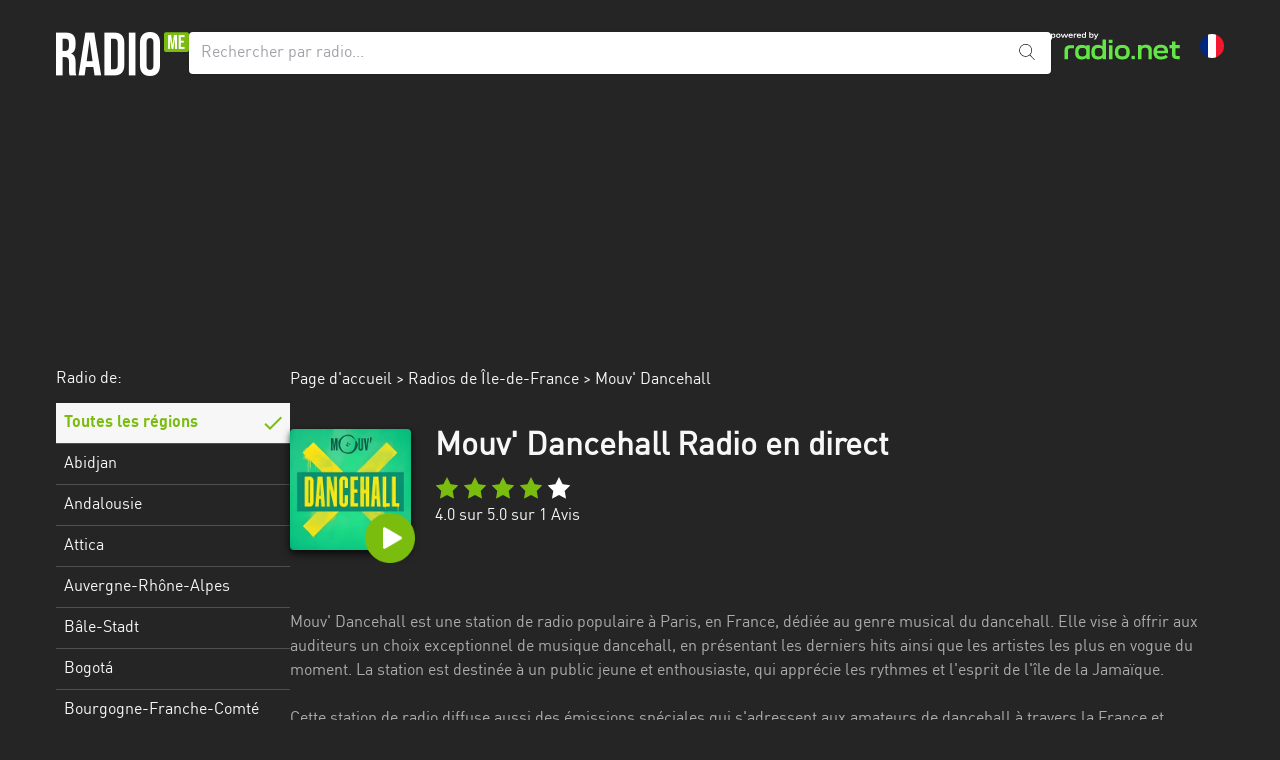

--- FILE ---
content_type: text/html; charset=UTF-8
request_url: https://radiome.fr/mouvdancehall
body_size: 11811
content:
<!DOCTYPE html>
<html lang="fr">
<head>
    <meta name="viewport" content="width=device-width, initial-scale=1, shrink-to-fit=no">
        <link rel="preload" href="https://station-images-prod.radio-assets.com/300/mouvdancehall.png?version=5a71ac80ae6978d2a2cbcd299ccc1131" as="image"/>
    <link rel="prefetch" href="https://d1cm9lh4qqhj4n.cloudfront.net/ab12693b-8952-4aed-878d-f3a998edc391/static/img/pause@2x.png">
<link rel="preload" href="https://d1cm9lh4qqhj4n.cloudfront.net/ab12693b-8952-4aed-878d-f3a998edc391/static/fonts/dinwebpro_1-webfont.woff2" as="font" crossorigin>

    <meta charset="UTF-8">
    <meta http-equiv="X-UA-Compatible" content="IE=edge">
    <link href="https://d1cm9lh4qqhj4n.cloudfront.net/ab12693b-8952-4aed-878d-f3a998edc391/static/css/app.css?id=897eda4a4538762645b8eee35f48bf35" rel="stylesheet" type="text/css">
    <script>
    window.startTime = Date.now();
    !function () {
        var e = function () {
            var e, t = "__tcfapiLocator", a = [], n = window;
            for (; n;) {
                try {
                    if (n.frames[t]) {
                        e = n;
                        break
                    }
                } catch (e) {
                }
                if (n === window.top) break;
                n = n.parent
            }
            e || (!function e() {
                var a = n.document, r = !!n.frames[t];
                if (!r) if (a.body) {
                    var i = a.createElement("iframe");
                    i.style.cssText = "display:none", i.name = t, a.body.appendChild(i)
                } else setTimeout(e, 5);
                return !r
            }(), n.__tcfapi = function () {
                for (var e, t = arguments.length, n = new Array(t), r = 0; r < t; r++) n[r] = arguments[r];
                if (!n.length) return a;
                if ("setGdprApplies" === n[0]) n.length > 3 && 2 === parseInt(n[1], 10) && "boolean" == typeof n[3] && (e = n[3], "function" == typeof n[2] && n[2]("set", !0)); else if ("ping" === n[0]) {
                    var i = {gdprApplies: e, cmpLoaded: !1, cmpStatus: "stub"};
                    "function" == typeof n[2] && n[2](i)
                } else a.push(n)
            }, n.addEventListener("message", (function (e) {
                var t = "string" == typeof e.data, a = {};
                try {
                    a = t ? JSON.parse(e.data) : e.data
                } catch (e) {
                }
                var n = a.__tcfapiCall;
                n && window.__tcfapi(n.command, n.version, (function (a, r) {
                    var i = {__tcfapiReturn: {returnValue: a, success: r, callId: n.callId}};
                    t && (i = JSON.stringify(i)), e.source.postMessage(i, "*")
                }), n.parameter)
            }), !1))
        };
        "undefined" != typeof module ? module.exports = e : e()
    }();
</script>
<script>
    var privacyManagerId = 898078;
    function initCMP() {
        RND.CMP.initialize({
            debug: true,
            privacyLink: '/c/privacy-policy',
            privacyManagerId: privacyManagerId,
            languageDetection: true,
            allowedLanguages: ['de', 'it', 'fr', 'uk', 'es', 'tr', 'en'],
            fallbackLanguage: 'en',
            sp: {
                config: {
                    baseEndpoint: 'https://cdn.privacy-mgmt.com'
                                    }
            }
        });
    }
</script>
<script
    src="https://d1cm9lh4qqhj4n.cloudfront.net/ab12693b-8952-4aed-878d-f3a998edc391/static/cmp/rnd.js"
    onLoad="initCMP()"
    async
></script>
    <!-- Google Tag Manager -->
<script
    type="cmp-managed"
    data-vendor-id="5ea2d4894e5aa15059fde8a0"
    data-vendor-name="Google Tag Manager">
    (function (w, d, s, l, i) {
        w[l] = w[l] || [];
        w[l].push({'gtm.start': new Date().getTime(), event: 'gtm.js'});
        var f = d.getElementsByTagName(s)[0], j = d.createElement(s), dl = l != 'dataLayer' ? '&l=' + l : '';
        j.async = true;
        j.src = 'https://www.googletagmanager.com/gtm.js?id=' + i + dl;
        f.parentNode.insertBefore(j, f);
    })(window, document, 'script', 'dataLayer', 'GTM-NKW86ZG');
</script>
<!-- End Google Tag Manager -->

    <title>Écouter la radio Mouv' Dancehall en direct | RadioMe</title>
<meta name="description" content="Écoutez Mouv&#039; Dancehall via RadioMe. Avec un simple clic, vous pouvez écouter les meilleures stations de radio en direct de France.">
<meta name="twitter:image" content="https://station-images-prod.radio-assets.com/300/mouvdancehall.png?version=5a71ac80ae6978d2a2cbcd299ccc1131">
<link rel="canonical" href="https://radiome.fr/mouvdancehall">
<meta name="robots" content="index,follow,max-snippet:-1,max-image-preview:large">
<meta property="og:title" content="Écouter la radio Mouv&#039; Dancehall en direct | RadioMe">
<meta property="og:description" content="Écoutez Mouv&#039; Dancehall via RadioMe. Avec un simple clic, vous pouvez écouter les meilleures stations de radio en direct de France.">
<meta property="og:url" content="https://radiome.fr/mouvdancehall">

<meta name="twitter:title" content="Écouter la radio Mouv&#039; Dancehall en direct | RadioMe">
<meta name="twitter:description" content="Écoutez Mouv&#039; Dancehall via RadioMe. Avec un simple clic, vous pouvez écouter les meilleures stations de radio en direct de France.">
<meta name="twitter:url" content="https://radiome.fr/mouvdancehall">
<meta name="twitter:card" content="summary">
<script type="application/ld+json">{"@context":"https://schema.org","@type":"WebPage","name":"Écouter la radio Mouv' Dancehall en direct | RadioMe","description":"Écoutez Mouv' Dancehall via RadioMe. Avec un simple clic, vous pouvez écouter les meilleures stations de radio en direct de France."}</script>
<link rel="icon" href="https://d1cm9lh4qqhj4n.cloudfront.net/ab12693b-8952-4aed-878d-f3a998edc391/static/img/favicon.ico" type="image/x-icon">
<link rel="apple-touch-icon" sizes="57x57" href="https://d1cm9lh4qqhj4n.cloudfront.net/ab12693b-8952-4aed-878d-f3a998edc391/static/img/favicon/apple-icon-57x57.png">
<link rel="apple-touch-icon" sizes="60x60" href="https://d1cm9lh4qqhj4n.cloudfront.net/ab12693b-8952-4aed-878d-f3a998edc391/static/img/favicon/apple-icon-60x60.png">
<link rel="apple-touch-icon" sizes="72x72" href="https://d1cm9lh4qqhj4n.cloudfront.net/ab12693b-8952-4aed-878d-f3a998edc391/static/img/favicon/apple-icon-72x72.png">
<link rel="apple-touch-icon" sizes="76x76" href="https://d1cm9lh4qqhj4n.cloudfront.net/ab12693b-8952-4aed-878d-f3a998edc391/static/img/favicon/apple-icon-76x76.png">
<link rel="apple-touch-icon" sizes="114x114" href="https://d1cm9lh4qqhj4n.cloudfront.net/ab12693b-8952-4aed-878d-f3a998edc391/static/img/favicon/apple-icon-114x114.png">
<link rel="apple-touch-icon" sizes="120x120" href="https://d1cm9lh4qqhj4n.cloudfront.net/ab12693b-8952-4aed-878d-f3a998edc391/static/img/favicon/apple-icon-120x120.png">
<link rel="apple-touch-icon" sizes="144x144" href="https://d1cm9lh4qqhj4n.cloudfront.net/ab12693b-8952-4aed-878d-f3a998edc391/static/img/favicon/apple-icon-144x144.png">
<link rel="apple-touch-icon" sizes="152x152" href="https://d1cm9lh4qqhj4n.cloudfront.net/ab12693b-8952-4aed-878d-f3a998edc391/static/img/favicon/apple-icon-152x152.png">
<link rel="apple-touch-icon" sizes="180x180" href="https://d1cm9lh4qqhj4n.cloudfront.net/ab12693b-8952-4aed-878d-f3a998edc391/static/img/favicon/apple-icon-180x180.png">
<link rel="icon" type="image/png" sizes="192x192" href="https://d1cm9lh4qqhj4n.cloudfront.net/ab12693b-8952-4aed-878d-f3a998edc391/static/img/favicon/android-icon-192x192.png">
<link rel="icon" type="image/png" sizes="32x32" href="https://d1cm9lh4qqhj4n.cloudfront.net/ab12693b-8952-4aed-878d-f3a998edc391/static/img/favicon/favicon-32x32.png">
<link rel="icon" type="image/png" sizes="48x48" href="https://d1cm9lh4qqhj4n.cloudfront.net/ab12693b-8952-4aed-878d-f3a998edc391/static/img/favicon/favicon-48x48.png">
<link rel="icon" type="image/png" sizes="96x96" href="https://d1cm9lh4qqhj4n.cloudfront.net/ab12693b-8952-4aed-878d-f3a998edc391/static/img/favicon/favicon-96x96.png">
<link rel="icon" type="image/png" sizes="16x16" href="https://d1cm9lh4qqhj4n.cloudfront.net/ab12693b-8952-4aed-878d-f3a998edc391/static/img/favicon/favicon-16x16.png">
<!--<link rel="manifest" href="https://d1cm9lh4qqhj4n.cloudfront.net/ab12693b-8952-4aed-878d-f3a998edc391/manifest.json">-->
<meta name="msapplication-TileColor" content="#ffffff">
<meta name="msapplication-TileImage" content="https://d1cm9lh4qqhj4n.cloudfront.net/ab12693b-8952-4aed-878d-f3a998edc391/static/img/favicon/ms-icon-144x144.png">
<meta name="theme-color" content="#ffffff">
    <script>
        function runIVW(n) {
            var t = document.createElement("script");
            t.onload = function () {
                iom.c(n, 1)
            }, t.src = "https://script.ioam.de/iam.js", document.head.appendChild(t)
        }
    </script>
</head>
<body class="subpixel-antialiased">
    <script
    type="cmp-managed"
    data-vendor-id="755"
    data-vendor-name="Google Ad Services"
    src="https://www.googletagservices.com/tag/js/gpt.js"></script>
<script>
    var googletag = googletag || {};
    googletag.cmd = googletag.cmd || [];

    googletag.cmd.push(function () {
                googletag.defineSlot('/65121655/RADIOME_D_station_off-right', [[300, 600], [120, 600], [160, 600]], 'skyscraper').addService(googletag.pubads());
                googletag.defineSlot('/65121655/RADIOME_D_station_top', [[728, 90], [800, 250], [970, 250]], 'topbanner').addService(googletag.pubads());
                googletag.defineSlot('/65121655/RADIOME_D_station_incontent-1', [[300,250]], 'd-incontent-1').addService(googletag.pubads());
                googletag.pubads().enableSingleRequest();
        googletag.pubads().collapseEmptyDivs();
        googletag.enableServices();
    });
</script>
<div id="gpt-additional-ads"></div>
<div id="radiomeSidenav" class="sidenav">
    <a href="javascript:void(0)" class="closebtn" onclick="closeNav()">&times;</a>
    <div class="w-full lg:w-1/5 lg:mr-24">
        <h2 class="text-white font-light text-base text-center md:text-left text-2xl md:text-base mb-4 leading-none">
    Radio de:
</h2>
<a href="https://radiome.fr" class="noreload region-default region-btn  active " data-testid="region-all">
    Toutes les régions
</a>
    <a href="https://radiome.fr/abidjan"
       title="Radios de Abidjan"
       class="noreload region-btn "
       data-testid="region">
        Abidjan
    </a>
    <a href="https://radiome.fr/andalusia"
       title="Radios de Andalousie"
       class="noreload region-btn "
       data-testid="region">
        Andalousie
    </a>
    <a href="https://radiome.fr/attica"
       title="Radios de Attica"
       class="noreload region-btn "
       data-testid="region">
        Attica
    </a>
    <a href="https://radiome.fr/auvergne-rhone-alpes"
       title="Radios de Auvergne-Rhône-Alpes"
       class="noreload region-btn "
       data-testid="region">
        Auvergne-Rhône-Alpes
    </a>
    <a href="https://radiome.fr/basel-stadt"
       title="Radios de Bâle-Stadt"
       class="noreload region-btn "
       data-testid="region">
        Bâle-Stadt
    </a>
    <a href="https://radiome.fr/bogota"
       title="Radios de Bogotá"
       class="noreload region-btn "
       data-testid="region">
        Bogotá
    </a>
    <a href="https://radiome.fr/bourgogne-franche-comte"
       title="Radios de Bourgogne-Franche-Comté"
       class="noreload region-btn "
       data-testid="region">
        Bourgogne-Franche-Comté
    </a>
    <a href="https://radiome.fr/bretagne"
       title="Radios de Bretagne"
       class="noreload region-btn "
       data-testid="region">
        Bretagne
    </a>
    <a href="https://radiome.fr/centre-val-de-loire"
       title="Radios de Centre-Val de Loire"
       class="noreload region-btn "
       data-testid="region">
        Centre-Val de Loire
    </a>
    <a href="https://radiome.fr/corsica"
       title="Radios de Corse"
       class="noreload region-btn "
       data-testid="region">
        Corse
    </a>
    <a href="https://radiome.fr/falcon"
       title="Radios de Falcon"
       class="noreload region-btn "
       data-testid="region">
        Falcon
    </a>
    <a href="https://radiome.fr/florida"
       title="Radios de Floride"
       class="noreload region-btn "
       data-testid="region">
        Floride
    </a>
    <a href="https://radiome.fr/grand-est"
       title="Radios de Grand Est"
       class="noreload region-btn "
       data-testid="region">
        Grand Est
    </a>
    <a href="https://radiome.fr/guadeloupe"
       title="Radios de Guadeloupe"
       class="noreload region-btn "
       data-testid="region">
        Guadeloupe
    </a>
    <a href="https://radiome.fr/french-guyana"
       title="Radios de Guyane"
       class="noreload region-btn "
       data-testid="region">
        Guyane
    </a>
    <a href="https://radiome.fr/hauts-de-france"
       title="Radios de Hauts-de-France"
       class="noreload region-btn "
       data-testid="region">
        Hauts-de-France
    </a>
    <a href="https://radiome.fr/ile-de-france"
       title="Radios de Île-de-France"
       class="noreload region-btn "
       data-testid="region">
        Île-de-France
    </a>
    <a href="https://radiome.fr/reunion"
       title="Radios de La Réunion"
       class="noreload region-btn "
       data-testid="region">
        La Réunion
    </a>
    <a href="https://radiome.fr/martinique"
       title="Radios de Martinique"
       class="noreload region-btn "
       data-testid="region">
        Martinique
    </a>
    <a href="https://radiome.fr/mayotte"
       title="Radios de Mayotte"
       class="noreload region-btn "
       data-testid="region">
        Mayotte
    </a>
    <a href="https://radiome.fr/nord-est-ht"
       title="Radios de Nord-Est HT"
       class="noreload region-btn "
       data-testid="region">
        Nord-Est HT
    </a>
    <a href="https://radiome.fr/normandie"
       title="Radios de Normandie"
       class="noreload region-btn "
       data-testid="region">
        Normandie
    </a>
    <a href="https://radiome.fr/nouvelle-aquitaine"
       title="Radios de Nouvelle-Aquitaine"
       class="noreload region-btn "
       data-testid="region">
        Nouvelle-Aquitaine
    </a>
    <a href="https://radiome.fr/occitanie"
       title="Radios de Occitanie"
       class="noreload region-btn "
       data-testid="region">
        Occitanie
    </a>
    <a href="https://radiome.fr/pays-de-la-loire"
       title="Radios de Pays de la Loire"
       class="noreload region-btn "
       data-testid="region">
        Pays de la Loire
    </a>
    <a href="https://radiome.fr/provence-alpes-cote-dazur"
       title="Radios de Provence-Alpes-Côte d’Azur"
       class="noreload region-btn "
       data-testid="region">
        Provence-Alpes-Côte d’Azur
    </a>
    <a href="https://radiome.fr/north-rhine-westphalia"
       title="Radios de Rhénanie du Nord-Westphalie"
       class="noreload region-btn "
       data-testid="region">
        Rhénanie du Nord-Westphalie
    </a>
    <a href="https://radiome.fr/saint-martin"
       title="Radios de Saint-Martin"
       class="noreload region-btn "
       data-testid="region">
        Saint-Martin
    </a>
    </div>
</div>
<script>
    /* Set the width of the side navigation to 250px */
    function openNav() {
        document.getElementById("radiomeSidenav").style.width = "250px";
    }

    /* Set the width of the side navigation to 0 */
    function closeNav() {
        document.getElementById("radiomeSidenav").style.width = "0";
    }

    window.addEventListener('mouseup', function (event) {
       var sidemenu = document.getElementById("radiomeSidenav");
       if (event.target != sidemenu && event.target.parentNode != sidemenu) {
           sidemenu.style.width = "0";
       }
    });
</script><div id="main">

    <div data-testid="header" class="container mx-auto">
        <div class="flex flex-wrap gap-4 md:gap-8 mt-8 mb-4 lg:mb-0">
            <div class="w-auto order-md-1 pt-3 mr-5 md:hidden">
                <span data-testid="menu-button" onclick="openNav()">
                    <picture>
                        <source
                            srcset="https://d1cm9lh4qqhj4n.cloudfront.net/ab12693b-8952-4aed-878d-f3a998edc391/static/img/burger.png 1x, https://d1cm9lh4qqhj4n.cloudfront.net/ab12693b-8952-4aed-878d-f3a998edc391/static/img/burger@2x.png 2x">
                        <img src="https://d1cm9lh4qqhj4n.cloudfront.net/ab12693b-8952-4aed-878d-f3a998edc391/static/img/burger.png" width="19" height="12" alt="Menu">
                    </picture>
                </span>
            </div>
            <div class="px-8 md:px-0 order-md-0 grow md:grow-0 text-center md:text-left">
                <a href="https://radiome.fr" class="noreload" id="radiome-logo">
                                            <picture>
                            <source
                                srcset="https://d1cm9lh4qqhj4n.cloudfront.net/ab12693b-8952-4aed-878d-f3a998edc391/static/img/radiome-logo.png 1x, https://d1cm9lh4qqhj4n.cloudfront.net/ab12693b-8952-4aed-878d-f3a998edc391/static/img/radiome-logo@2x.png 2x">
                            <img src="https://d1cm9lh4qqhj4n.cloudfront.net/ab12693b-8952-4aed-878d-f3a998edc391/static/img/radiome-logo.png" width="133" height="44"
                                 alt="radiome Logo">
                        </picture>
                                    </a>
            </div>
            <div class="md:flex-1 relative w-full lg:w-auto order-10 md:order-none">
                <form method="get" id="home-search-form" action="/search">
    <input aria-label="Rechercher par radio..."
           type="text"
           name="term"
           id="global_search_field"
           class="w-full shadow rounded text-black placeholder:text-zinc-400 border-0 p-3 leading-[1.15] pr-10"
           placeholder="Rechercher par radio...">
    <div class="absolute right-0 top-0 mt-3 mr-4">
        <button>
            <img src="https://d1cm9lh4qqhj4n.cloudfront.net/ab12693b-8952-4aed-878d-f3a998edc391/static/img/search.svg " width="16" height="16"
                 alt="Recherche">
        </button>
    </div>
</form>

<script type="application/ld+json">
{
  "@context": "https://schema.org/",
  "@type": "WebSite",
  "name": "Écouter la radio en ligne",
  "url": "https://radiome.fr/",
  "potentialAction": {
    "@type": "SearchAction",
    "target": "https://radiome.fr/search?term={search_term_string}",
    "query-input": "required name=search_term_string"
  }
}

</script>
            </div>
            <div class="pr-4 md:pr-0 w-auto order-lg-3">
                <div class="flex flex-wrap items-center justify-end">
                    <div class="md:w-auto hidden md:block">
                        <a href="https://www.radio.net" target="_blank" rel="noopener" data-testid="powered-by-radio-link">
                            <svg xmlns="http://www.w3.org/2000/svg" fill="none" viewBox="0 0 129 28" width="129" height="28">
                              <path fill="#64E646" fill-rule="evenodd" d="M50.99 26.37c.24-.18.46-.38.65-.59v1.38h3.33V7.4h-3.42v7.05a4.97 4.97 0 0 0-2.4-1.35 8.83 8.83 0 0 0-2.23-.25c-1.1 0-2.05.14-2.85.42a5.26 5.26 0 0 0-3.3 3.4 11.7 11.7 0 0 0-.42 3.48c0 1.46.14 2.62.43 3.49a5.1 5.1 0 0 0 1.3 2.15c.55.56 1.21.98 2 1.26.8.27 1.75.41 2.84.41.87 0 1.63-.09 2.3-.26a4.86 4.86 0 0 0 1.77-.84Zm.56-6.2c0-.66-.04-1.2-.1-1.62a3.36 3.36 0 0 0-.3-1.03 2.4 2.4 0 0 0-.52-.73c-.21-.2-.45-.37-.71-.5a3.6 3.6 0 0 0-.95-.28c-.35-.07-.79-.1-1.3-.1a6.3 6.3 0 0 0-1.8.22c-.46.14-.85.36-1.17.66-.22.2-.39.44-.52.71-.12.28-.22.63-.28 1.05-.06.42-.09.96-.09 1.63 0 .65.03 1.18.09 1.6a4 4 0 0 0 .28 1.03c.13.27.3.52.52.73.31.29.7.5 1.15.65a6.1 6.1 0 0 0 1.82.22c.76 0 1.36-.06 1.81-.2.45-.15.83-.37 1.15-.67.22-.2.4-.44.52-.72.14-.28.24-.63.3-1.04.06-.42.1-.95.1-1.6Zm-20.88 7.3a8.7 8.7 0 0 1-2.83-.41 5.18 5.18 0 0 1-2-1.27 5 5 0 0 1-1.32-2.14c-.27-.87-.4-2.03-.4-3.49 0-1.45.13-2.61.4-3.48a5 5 0 0 1 1.32-2.14 5.1 5.1 0 0 1 1.98-1.26c.8-.28 1.75-.42 2.85-.42.68 0 1.29.05 1.82.15.54.1 1.01.24 1.42.44a4.51 4.51 0 0 1 1.39.96v-1.24h3.42v13.99h-3.33v-1.34a5.1 5.1 0 0 1-2.92 1.5c-.52.1-1.13.15-1.8.15Zm4.53-5.69a11.69 11.69 0 0 0 0-3.23 3.4 3.4 0 0 0-.27-1.03c-.13-.28-.3-.51-.52-.72a3.28 3.28 0 0 0-1.67-.8 9.46 9.46 0 0 0-2.6.01 3.47 3.47 0 0 0-1.69.8c-.2.2-.38.43-.5.7a3.9 3.9 0 0 0-.3 1.05c-.05.42-.07.96-.07 1.62 0 .64.02 1.17.08 1.59.06.42.16.77.29 1.04a2.6 2.6 0 0 0 1.23 1.22 4 4 0 0 0 .94.29 8.17 8.17 0 0 0 2.62 0c.36-.07.68-.16.94-.29.26-.14.5-.3.73-.5a3 3 0 0 0 .52-.72c.12-.27.21-.62.27-1.03Z" clip-rule="evenodd"/>
                              <path fill="#64E646" d="M13.5 18.75c0-1.3.22-2.36.66-3.18a4.01 4.01 0 0 1 2.02-1.81c.91-.4 2.08-.59 3.5-.59h3.39v3.13H19.6c-.66 0-1.2.08-1.58.24-.39.16-.66.42-.84.79-.17.36-.26.87-.26 1.52v8.3H13.5v-8.4Z"/>
                              <path fill="#64E646" fill-rule="evenodd" d="M67.97 27.02c.9.3 2.01.45 3.34.45 1.3 0 2.42-.15 3.32-.45.9-.31 1.66-.78 2.27-1.4.63-.6 1.1-1.32 1.4-2.17.3-.86.45-1.95.45-3.29a9.8 9.8 0 0 0-.46-3.3 5.33 5.33 0 0 0-1.37-2.14 5.66 5.66 0 0 0-2.3-1.4c-.9-.3-2.01-.46-3.31-.46-1.33 0-2.44.15-3.34.46-.9.3-1.67.77-2.29 1.4a5.44 5.44 0 0 0-1.37 2.15c-.3.85-.45 1.95-.45 3.3 0 1.34.15 2.43.45 3.28a5.8 5.8 0 0 0 3.65 3.56Zm4.7-2.74a7.4 7.4 0 0 1-1.36.1 8 8 0 0 1-1.39-.1 3.3 3.3 0 0 1-1.68-.8 2.65 2.65 0 0 1-.55-.71c-.13-.27-.22-.6-.29-1.02a12.5 12.5 0 0 1-.08-1.59c0-.65.03-1.18.08-1.59.07-.4.16-.74.3-1 .13-.26.31-.5.54-.71a3.3 3.3 0 0 1 1.68-.81 7.9 7.9 0 0 1 2.75 0c.39.07.71.18.98.32a2.95 2.95 0 0 1 1.25 1.22c.14.26.24.6.3 1.01.06.4.09.92.09 1.55 0 .65-.03 1.18-.1 1.59-.06.41-.16.75-.3 1.02-.13.26-.3.5-.52.7a3.34 3.34 0 0 1-1.7.82Z" clip-rule="evenodd"/>
                              <path fill="#64E646" d="M57.99 13.17h3.45v13.99h-3.45V13.17Zm-.17-5.43h3.77v3.33h-3.77V7.74Zm68.53 19.42a8.13 8.13 0 0 1-3.1-.5 3.45 3.45 0 0 1-1.75-1.61 6.28 6.28 0 0 1-.57-2.89v-5.98h-2.55v-3.17h2.55V9.43h3.46V13h4.32v3.17h-4.32v5.72c0 .54.07.96.21 1.26.15.3.38.5.7.64.3.12.75.18 1.3.18h2.11v3.18h-2.36ZM97 17.07c.26.44.4 1 .4 1.66v8.43h3.45v-8.87a6.2 6.2 0 0 0-.69-3.02 4.43 4.43 0 0 0-2-1.92 6.99 6.99 0 0 0-3.2-.66c-.92 0-1.76.13-2.51.38a4.79 4.79 0 0 0-2.01 1.27V13h-3.35v14.15h3.46v-8.37c0-.99.29-1.74.86-2.26.57-.52 1.42-.78 2.55-.78.76 0 1.4.11 1.9.34.5.2.89.54 1.14.98Z"/>
                              <path fill="#64E646" fill-rule="evenodd" d="M106.68 27.02c.93.3 2.02.46 3.28.46.78 0 1.5-.06 2.2-.17a9.58 9.58 0 0 0 3.5-1.26 7 7 0 0 0 1.28-1.06l-2.22-2.07a4.94 4.94 0 0 1-1.94 1.15 7.96 7.96 0 0 1-2.75.43c-.71 0-1.32-.06-1.81-.2a3.3 3.3 0 0 1-1.24-.64 2.44 2.44 0 0 1-.6-.74 4.07 4.07 0 0 1-.38-1.63h11.1v-1.15c0-1.38-.16-2.5-.46-3.38a5.61 5.61 0 0 0-1.38-2.19 5.52 5.52 0 0 0-2.27-1.41 9.6 9.6 0 0 0-3.16-.47c-1.22 0-2.29.15-3.2.47a5.83 5.83 0 0 0-3.68 3.6c-.3.86-.44 1.97-.44 3.32 0 1.37.15 2.49.46 3.36a5.93 5.93 0 0 0 3.71 3.58Zm-.67-8.34.03-.3c.06-.43.16-.78.28-1.06.13-.28.3-.52.54-.74.3-.28.7-.5 1.17-.66a5.5 5.5 0 0 1 1.8-.25c.67 0 1.26.08 1.74.23.49.16.89.39 1.2.68a2.7 2.7 0 0 1 .76 1.6c.03.15.05.32.06.5h-7.58Z" clip-rule="evenodd"/>
                              <path fill="#64E646" d="M83.86 23.87H80.5v3.28h3.36v-3.28Z"/>
                              <path fill="#fff" d="M43.27 7.44v-.9h.36c.43 0 .6-.13.79-.57l.16-.35-1.83-3.94h1.15l1.22 2.85 1.22-2.85h1.13L45.4 6.16c-.46.96-.82 1.28-1.8 1.28h-.34ZM38.3 5.76V0h1.02v2.05c.07-.07.14-.13.23-.19a1.9 1.9 0 0 1 1.12-.27c.66 0 1.1.17 1.41.49.33.32.5.77.5 1.64 0 .86-.16 1.32-.5 1.65-.32.31-.77.48-1.41.48-.5 0-.88-.09-1.18-.31a1.42 1.42 0 0 1-.2-.18v.4h-1Zm2.13-.82c.45 0 .68-.08.86-.25.2-.18.26-.42.26-.97 0-.58-.07-.8-.26-.98-.18-.16-.42-.24-.86-.24s-.67.08-.85.25c-.19.17-.26.4-.26.97 0 .56.07.8.26.97.18.17.41.25.85.25Zm-5.37.82h-1v-.4a1.1 1.1 0 0 1-.19.18c-.3.22-.7.31-1.18.31-.65 0-1.1-.17-1.42-.49-.33-.32-.5-.77-.5-1.64 0-.87.17-1.32.5-1.64.31-.32.76-.5 1.42-.5.49 0 .85.1 1.12.28.08.06.16.12.22.19V0h1.03v5.76Zm-2.14-.82c.44 0 .67-.08.85-.25.2-.17.26-.41.26-.97s-.07-.8-.26-.97c-.18-.17-.4-.25-.85-.25-.43 0-.68.08-.86.25-.19.17-.25.4-.25.97 0 .56.06.8.25.97.18.17.42.25.86.25Zm-4.93.91c-.72 0-1.26-.17-1.63-.54-.35-.32-.54-.78-.54-1.6 0-.78.19-1.25.54-1.58.35-.36.88-.54 1.59-.54.69 0 1.22.18 1.57.54.35.33.54.8.54 1.6v.34h-3.2c.03.37.1.54.27.67.2.15.47.24.88.24.3 0 .57-.04.8-.12.21-.07.4-.19.53-.34l.65.6c-.2.24-.47.42-.8.54-.34.12-.74.2-1.2.2Zm-1.13-2.54h2.16c-.02-.3-.1-.46-.23-.59-.18-.16-.46-.26-.85-.26-.4 0-.67.1-.84.26-.14.13-.21.3-.24.6Zm-4.15 2.45V1.68h1v.63c.21-.55.66-.72 1.29-.72.2 0 .37.01.53.04v.97a5.24 5.24 0 0 0-.58-.03c-.81 0-1.22.37-1.22 1.11v2.08h-1.02Zm-3.01.09c-.72 0-1.27-.17-1.64-.54-.34-.32-.54-.78-.54-1.6 0-.78.19-1.25.54-1.58.36-.36.88-.54 1.59-.54.7 0 1.22.18 1.57.54.35.33.54.8.54 1.6v.34h-3.2c.03.37.11.54.28.67.18.15.46.24.87.24.3 0 .57-.04.8-.12.21-.07.4-.19.53-.34l.66.6c-.2.24-.48.42-.81.54-.33.12-.74.2-1.2.2Zm-1.14-2.54h2.16c-.02-.3-.1-.46-.23-.59-.17-.16-.45-.26-.85-.26-.4 0-.67.1-.84.26-.14.13-.21.3-.24.6ZM9.62 1.68h1.13l1.13 2.9 1.18-2.9h.89l1.18 2.9 1.13-2.9h1.13l-1.74 4.08h-.97L13.5 3.05l-1.18 2.71h-.97L9.62 1.68ZM7.3 5.85c-.79 0-1.3-.18-1.65-.54-.35-.33-.54-.79-.54-1.59s.2-1.26.54-1.59c.36-.36.86-.54 1.65-.54.77 0 1.28.18 1.65.54.34.33.54.78.54 1.59 0 .78-.19 1.25-.55 1.6-.35.35-.86.53-1.64.53Zm0-.92c.46 0 .7-.09.89-.26.18-.17.26-.4.26-.95 0-.54-.07-.77-.26-.95-.18-.17-.42-.26-.9-.26-.46 0-.7.1-.88.26-.2.17-.26.4-.26.95 0 .56.07.78.26.95.18.17.42.26.89.26ZM.06 1.68h1v.4c.05-.06.12-.12.2-.18.29-.22.68-.31 1.17-.31.65 0 1.1.17 1.41.48.34.32.5.78.5 1.65 0 .87-.16 1.32-.5 1.64-.3.32-.75.5-1.4.5a2 2 0 0 1-1.13-.28 1.38 1.38 0 0 1-.23-.2v2.06H.06V1.68Zm2.14.82c-.44 0-.68.08-.85.25-.2.18-.27.41-.27.97s.08.8.27.97c.17.17.4.25.85.25.44 0 .68-.08.86-.24.18-.18.26-.4.26-.98 0-.55-.07-.8-.26-.97-.18-.17-.42-.25-.86-.25Z"/>
                            </svg>
                        </a>
                    </div>
                    <div class="w-full md:w-auto text-center md:text-left mt-2 md:mt-0 ml-5">
                        <a id="tenant-switcher-button" class="block relative rounded-full w-6 h-6"
                           style="background-image: url('https://d1cm9lh4qqhj4n.cloudfront.net/ab12693b-8952-4aed-878d-f3a998edc391/static/img/flag/fr_FR.svg')"
                           title="Changer de langue"
                           href="/country-selector">
                        </a>
                    </div>
                </div>
            </div>
        </div>
    </div>

    <div class="container relative">
        <div  class="absolute hidden xl:inline-block -ml-[300px] top-[285px] h-full left-full">
            <div class="sticky top-4 h-screen">
                                    <div id='skyscraper' class='ad-slot-skyscraper'> <script>googletag.cmd.push(function () { googletag.display('skyscraper'); });</script></div>
                            </div>
        </div>
                    <div class="h-[250px] mb-0 mt-4 hidden lg:block" id="topbanner-container">
                <div id='topbanner' class='ad-slot-topbanner'> <script>googletag.cmd.push(function () { googletag.display('topbanner'); });</script></div>
            </div>
        
        <div class="flex gap-12 md:mt-6">
            <div data-testid="region-list" class="hidden md:block md:w-1/3 lg:w-1/5 xl:w-1/6 xl:max-w-[215px]">
                <h2 class="text-white font-light text-base text-center md:text-left text-2xl md:text-base mb-4 leading-none">
    Radio de:
</h2>
<a href="https://radiome.fr" class="noreload region-default region-btn  active " data-testid="region-all">
    Toutes les régions
</a>
    <a href="https://radiome.fr/abidjan"
       title="Radios de Abidjan"
       class="noreload region-btn "
       data-testid="region">
        Abidjan
    </a>
    <a href="https://radiome.fr/andalusia"
       title="Radios de Andalousie"
       class="noreload region-btn "
       data-testid="region">
        Andalousie
    </a>
    <a href="https://radiome.fr/attica"
       title="Radios de Attica"
       class="noreload region-btn "
       data-testid="region">
        Attica
    </a>
    <a href="https://radiome.fr/auvergne-rhone-alpes"
       title="Radios de Auvergne-Rhône-Alpes"
       class="noreload region-btn "
       data-testid="region">
        Auvergne-Rhône-Alpes
    </a>
    <a href="https://radiome.fr/basel-stadt"
       title="Radios de Bâle-Stadt"
       class="noreload region-btn "
       data-testid="region">
        Bâle-Stadt
    </a>
    <a href="https://radiome.fr/bogota"
       title="Radios de Bogotá"
       class="noreload region-btn "
       data-testid="region">
        Bogotá
    </a>
    <a href="https://radiome.fr/bourgogne-franche-comte"
       title="Radios de Bourgogne-Franche-Comté"
       class="noreload region-btn "
       data-testid="region">
        Bourgogne-Franche-Comté
    </a>
    <a href="https://radiome.fr/bretagne"
       title="Radios de Bretagne"
       class="noreload region-btn "
       data-testid="region">
        Bretagne
    </a>
    <a href="https://radiome.fr/centre-val-de-loire"
       title="Radios de Centre-Val de Loire"
       class="noreload region-btn "
       data-testid="region">
        Centre-Val de Loire
    </a>
    <a href="https://radiome.fr/corsica"
       title="Radios de Corse"
       class="noreload region-btn "
       data-testid="region">
        Corse
    </a>
    <a href="https://radiome.fr/falcon"
       title="Radios de Falcon"
       class="noreload region-btn "
       data-testid="region">
        Falcon
    </a>
    <a href="https://radiome.fr/florida"
       title="Radios de Floride"
       class="noreload region-btn "
       data-testid="region">
        Floride
    </a>
    <a href="https://radiome.fr/grand-est"
       title="Radios de Grand Est"
       class="noreload region-btn "
       data-testid="region">
        Grand Est
    </a>
    <a href="https://radiome.fr/guadeloupe"
       title="Radios de Guadeloupe"
       class="noreload region-btn "
       data-testid="region">
        Guadeloupe
    </a>
    <a href="https://radiome.fr/french-guyana"
       title="Radios de Guyane"
       class="noreload region-btn "
       data-testid="region">
        Guyane
    </a>
    <a href="https://radiome.fr/hauts-de-france"
       title="Radios de Hauts-de-France"
       class="noreload region-btn "
       data-testid="region">
        Hauts-de-France
    </a>
    <a href="https://radiome.fr/ile-de-france"
       title="Radios de Île-de-France"
       class="noreload region-btn "
       data-testid="region">
        Île-de-France
    </a>
    <a href="https://radiome.fr/reunion"
       title="Radios de La Réunion"
       class="noreload region-btn "
       data-testid="region">
        La Réunion
    </a>
    <a href="https://radiome.fr/martinique"
       title="Radios de Martinique"
       class="noreload region-btn "
       data-testid="region">
        Martinique
    </a>
    <a href="https://radiome.fr/mayotte"
       title="Radios de Mayotte"
       class="noreload region-btn "
       data-testid="region">
        Mayotte
    </a>
    <a href="https://radiome.fr/nord-est-ht"
       title="Radios de Nord-Est HT"
       class="noreload region-btn "
       data-testid="region">
        Nord-Est HT
    </a>
    <a href="https://radiome.fr/normandie"
       title="Radios de Normandie"
       class="noreload region-btn "
       data-testid="region">
        Normandie
    </a>
    <a href="https://radiome.fr/nouvelle-aquitaine"
       title="Radios de Nouvelle-Aquitaine"
       class="noreload region-btn "
       data-testid="region">
        Nouvelle-Aquitaine
    </a>
    <a href="https://radiome.fr/occitanie"
       title="Radios de Occitanie"
       class="noreload region-btn "
       data-testid="region">
        Occitanie
    </a>
    <a href="https://radiome.fr/pays-de-la-loire"
       title="Radios de Pays de la Loire"
       class="noreload region-btn "
       data-testid="region">
        Pays de la Loire
    </a>
    <a href="https://radiome.fr/provence-alpes-cote-dazur"
       title="Radios de Provence-Alpes-Côte d’Azur"
       class="noreload region-btn "
       data-testid="region">
        Provence-Alpes-Côte d’Azur
    </a>
    <a href="https://radiome.fr/north-rhine-westphalia"
       title="Radios de Rhénanie du Nord-Westphalie"
       class="noreload region-btn "
       data-testid="region">
        Rhénanie du Nord-Westphalie
    </a>
    <a href="https://radiome.fr/saint-martin"
       title="Radios de Saint-Martin"
       class="noreload region-btn "
       data-testid="region">
        Saint-Martin
    </a>
            </div>
            <div class="md:w-2/3 lg:w-4/5 xl:w-4/6 xl:max-w-[867px]">
                <div id="main-content">
                    
    <div class="hidden lg:block">
        <div data-testid="station-breadcrumb" class="mb-4">
    <a class="hover:underline" href="/">Page d&#039;accueil</a> &gt;
            <a class="hover:underline"
           href="/ile-de-france"> Radios de Île-de-France</a>
        &gt;
        Mouv&#039; Dancehall
</div>
    </div>
    <div class="flex flex-wrap -mx-3 my-5 md:my-10">
        <div class="mx-auto px-3 lg:mx-0">

            <img src="https://station-images-prod.radio-assets.com/300/mouvdancehall.png?version=5a71ac80ae6978d2a2cbcd299ccc1131"
                 class="station-logo w-[175px] h-[175px] lg:w-[121px] lg:h-[121px]"
                 alt="Mouv&#039; Dancehall"
                 data-testid="station-logo">
            <div data-testid="playbutton" class="relative">
                                    <div class="absolute playbutton-broadcast-page playbutton-broadcast-7475
                        playbutton-broadcast playbutton-broadcast-paused"
                         data-broadcast="7475"
                         data-name="Mouv&#039; Dancehall"
                         data-subdomain="mouvdancehall"
                         data-logo="https://station-images-prod.radio-assets.com/300/mouvdancehall.png?version=5a71ac80ae6978d2a2cbcd299ccc1131"
                    ></div>
                            </div>
        </div>
        <div class="w-full lg:w-4/5 px-3 text-center lg:text-left">
            <h1 data-testid="station-name"
                class="text-3xl font-bold">Mouv&#039; Dancehall Radio en direct</h1>
            <div data-testid="rating-container" class="rating-container  my-3">
    <div class="rating-stars mx-auto lg:mx-0">
        <select id="rating-selector"
                data-avg-rating="4"
                data-broadcast="7475">
            <option value="1">1</option>
            <option value="2">2</option>
            <option value="3">3</option>
            <option value="4">4</option>
            <option value="5">5</option>
        </select>
    </div>
    <div data-testid="rating-text" class="h-5">
        <span id="bar-ratingValue">4.0</span>
        sur 5.0 sur
        <span id="bar-ratingCount">1</span>
        Avis
    </div>
</div>
<div id="bar-ratingMessage" class="alert alert-success mt-4" style="display: none">
    Merci beaucoup pour votre évaluation.
</div>

<script type="application/ld+json">
    {
        "@context":"https://schema.org",
        "@type":"RadioStation",
        "name":"Mouv&#039; Dancehall",
        "description":"Mouv&#039; Dancehall est une station de radio populaire à Paris, en France, dédiée au genre musical du dancehall. Elle vise à offrir aux auditeurs un choix exceptionnel de musique dancehall, en présentant les derniers hits ainsi que les artistes les plus en vogue du moment. La station est destinée à un public jeune et enthousiaste, qui apprécie les rythmes et l&#039;esprit de l&#039;île de la Jamaïque.Cette station de radio diffuse aussi des émissions spéciales qui s&#039;adressent aux amateurs de dancehall à travers la France et l&#039;Europe. Les programmes sont tous axés sur la danse et le divertissement, offrant des heures d&#039;écoutes agréables pour les auditeurs.Mouv&#039; Dancehall est une station de radio diffusant 24 heures sur 24, assurant ainsi que les auditeurs puissent profiter des mélodies dancehall de leur choix, à tout moment. Cette station attire un public passionné de dancehall en France, qui trouve ici leur dose quotidienne de musique et d&#039;informations sur les derniers événements liés au genre musical.",
        "image":"https://station-images-prod.radio-assets.com/300/mouvdancehall.png?version=5a71ac80ae6978d2a2cbcd299ccc1131",
        "url":"https://radiome.fr/mouvdancehall"
                ,"aggregateRating":{
            "@type":"AggregateRating",
            "ratingCount": 1,
            "ratingValue": 4,
            "worstRating":1,
            "bestRating":5
        }
            }
</script>
        </div>
    </div>
    <div class="flex-wrap my-10">
        <div id="station-description" class="w-full text-grey-medium leading-normal">
            Mouv' Dancehall est une station de radio populaire à Paris, en France, dédiée au genre musical du dancehall. Elle vise à offrir aux auditeurs un choix exceptionnel de musique dancehall, en présentant les derniers hits ainsi que les artistes les plus en vogue du moment. La station est destinée à un public jeune et enthousiaste, qui apprécie les rythmes et l'esprit de l'île de la Jamaïque.<br />
<br />
Cette station de radio diffuse aussi des émissions spéciales qui s'adressent aux amateurs de dancehall à travers la France et l'Europe. Les programmes sont tous axés sur la danse et le divertissement, offrant des heures d'écoutes agréables pour les auditeurs.<br />
<br />
Mouv' Dancehall est une station de radio diffusant 24 heures sur 24, assurant ainsi que les auditeurs puissent profiter des mélodies dancehall de leur choix, à tout moment. Cette station attire un public passionné de dancehall en France, qui trouve ici leur dose quotidienne de musique et d'informations sur les derniers événements liés au genre musical.
        </div>
        <div class="w-full mt-6 content-center truncate">
            <picture>
                <source
                    srcset="https://d1cm9lh4qqhj4n.cloudfront.net/ab12693b-8952-4aed-878d-f3a998edc391/static/img/outlink.png 1x, https://d1cm9lh4qqhj4n.cloudfront.net/ab12693b-8952-4aed-878d-f3a998edc391/static/img/outlink@2x.png 2x">
                <img class="inline" src="https://d1cm9lh4qqhj4n.cloudfront.net/ab12693b-8952-4aed-878d-f3a998edc391/static/img/outlink.png" alt="Download Radio.net APP">
            </picture>
            <a href="https://www.mouv.fr/"
               id="station-website"
               rel="noopener nofollow"
               target="_blank"
               class="pl-2 font-bold font-dinwebbold text-white ">https://www.mouv.fr/</a>
        </div>
    </div>
    <div class="min-h-[250px] mx-auto w-full my-1 hidden lg:flex center-children">
            <div id='d-incontent-1' class='ad-slot-d-incontent-1'> <script>googletag.cmd.push(function () { googletag.display('d-incontent-1'); });</script></div>
        </div>
        <div class="min-h-[300px] max-w-[300px] mx-auto mt-2 px-2 mb-6 md:hidden center-children overflow-hidden">
            
        </div>
        <div id="station-app-download" class="flex flex-wrap lg:flex-nowrap my-10 bg-grey-dark-2 p-4 items-center">
        <div class="w-full lg:w-1/5 md:mr-6 mb-4 text-center">
            <picture>
                <source
                    srcset="https://d1cm9lh4qqhj4n.cloudfront.net/ab12693b-8952-4aed-878d-f3a998edc391/static/img/logo-radio.png 1x, https://d1cm9lh4qqhj4n.cloudfront.net/ab12693b-8952-4aed-878d-f3a998edc391/static/img/logo-radio@2x.png 2x">
                <img data-testid="radio-net-logo" src="https://d1cm9lh4qqhj4n.cloudfront.net/ab12693b-8952-4aed-878d-f3a998edc391/static/img/logo-radio.png"
                     alt="Écouter Mouv&#039; Dancehall dans &lt;strong&gt;l&#039;application radio.net&lt;/strong&gt;">
            </picture>
        </div>
        <div id="app-download-text"
             class="w-full lg:w-3/5 mb-4 text-center lg:pr-6 lg:text-xl">
            Écouter Mouv' Dancehall dans <strong>l'application radio.net</strong>
        </div>
        <div class="w-full lg:w-1/5 text-center lg:text-right">
            <a data-testid="apple-app-store-link" class="mr-1 no-underline" target="_blank" rel="noopener"
               href="https://ds5a.adj.st/s/mouvdancehall?adj_t=16zp7esj_15jmtn8i&amp;adj_deep_link=rdefreeapp%3A%2F%2Fwww.radio.net%2Fs%2Fmouvdancehall&amp;adj_campaign=RadioMe&amp;adj_adgroup=Default&amp;adj_creative=Default">
                <picture>
                    <source srcset="https://d1cm9lh4qqhj4n.cloudfront.net/ab12693b-8952-4aed-878d-f3a998edc391/static/img/btn-download-appstore.png 1x,
                   https://d1cm9lh4qqhj4n.cloudfront.net/ab12693b-8952-4aed-878d-f3a998edc391/static/img/btn-download-appstore@2x.png 2x">
                    <img src="https://d1cm9lh4qqhj4n.cloudfront.net/ab12693b-8952-4aed-878d-f3a998edc391/static/img/btn-download-appstore.png"
                         id="downloadbutton-appstore"
                         alt="Télécharger l&#039;application iOS"
                         data-testid="apple-app-store-badge">
                </picture>
            </a>
            <a data-testid="google-play-store-link" class="inline-block mt-1 no-underline" target="_blank"
               rel="noopener"
               href="https://ds5a.adj.st/s/mouvdancehall?adj_t=16zp7esj_15jmtn8i&amp;adj_deep_link=rdefreeapp%3A%2F%2Fwww.radio.net%2Fs%2Fmouvdancehall&amp;adj_campaign=RadioMe&amp;adj_adgroup=Default&amp;adj_creative=Default">
                <picture>
                    <source srcset="https://d1cm9lh4qqhj4n.cloudfront.net/ab12693b-8952-4aed-878d-f3a998edc391/static/img/btn-download-playstore.png 1x,
                                   https://d1cm9lh4qqhj4n.cloudfront.net/ab12693b-8952-4aed-878d-f3a998edc391/static/img/btn-download-playstore@2x.png 2x">
                    <img src="https://d1cm9lh4qqhj4n.cloudfront.net/ab12693b-8952-4aed-878d-f3a998edc391/static/img/btn-download-playstore.png"
                         id="downloadbutton-playstore"
                         alt="Télécharger l&#039;application Android"
                         data-testid="google-play-store-badge">
                </picture>
            </a>
        </div>
    </div>

        <div class="min-h-[300px] max-w-[300px] mx-auto mt-2 px-2 mb-6 md:hidden center-children overflow-hidden">
            
        </div>
        
            <div id="region-broadcasts"
             class="flex my-10">
            <div class="w-full">
                <h2 class="mb-5 text-xl font-bold leading-none">
                    Autres stations de radio de Île-de-France
                </h2>
                <div class="flex flex-wrap mt-5 -mx-3">
                                            <div data-testid="station-block" class="w-1/3 sm:w-1/4 md:w-1/3 lg:w-1/5 station-block">
    <div class="w-[98px] md:w-[148px]">
        <div class="relative">
                            <div
                    class="absolute playbutton-broadcast-101 playbutton-broadcast playbutton-broadcast-paused"
                    data-broadcast="101"
                    data-name="RMC Info Talk Sport"
                    data-subdomain="rmcinfo"
                    data-logo="https://station-images-prod.radio-assets.com/300/rmcinfo.png?version=771e248d60cc24060a571df0c7e9893d9cf1c796"
                ></div>
                    </div>
        <a class="noreload" title="RMC Info Talk Sport"
           href="https://radiome.fr/rmcinfo">
            <img src="[data-uri]"
                 data-src="https://station-images-prod.radio-assets.com/300/rmcinfo.png?version=771e248d60cc24060a571df0c7e9893d9cf1c796"
                 class="lazy broadcast-loader"
                 alt="RMC Info Talk Sport"/>
            <div class="broadcast-name">
                RMC Info Talk Sport
            </div>
        </a>
    </div>
</div>
                                            <div data-testid="station-block" class="w-1/3 sm:w-1/4 md:w-1/3 lg:w-1/5 station-block">
    <div class="w-[98px] md:w-[148px]">
        <div class="relative">
                            <div
                    class="absolute playbutton-broadcast-102 playbutton-broadcast playbutton-broadcast-paused"
                    data-broadcast="102"
                    data-name="RTL2"
                    data-subdomain="rtl2"
                    data-logo="https://station-images-prod.radio-assets.com/300/rtl2.png?version=40dfaf3e203de42277ccb0b0a4b10ad70514550f"
                ></div>
                    </div>
        <a class="noreload" title="RTL2"
           href="https://radiome.fr/rtl2">
            <img src="[data-uri]"
                 data-src="https://station-images-prod.radio-assets.com/300/rtl2.png?version=40dfaf3e203de42277ccb0b0a4b10ad70514550f"
                 class="lazy broadcast-loader"
                 alt="RTL2"/>
            <div class="broadcast-name">
                RTL2
            </div>
        </a>
    </div>
</div>
                                            <div data-testid="station-block" class="w-1/3 sm:w-1/4 md:w-1/3 lg:w-1/5 station-block">
    <div class="w-[98px] md:w-[148px]">
        <div class="relative">
                            <div
                    class="absolute playbutton-broadcast-103 playbutton-broadcast playbutton-broadcast-paused"
                    data-broadcast="103"
                    data-name="RTL"
                    data-subdomain="rtl"
                    data-logo="https://station-images-prod.radio-assets.com/300/rtl.png?version=4df2baad1a75b0d1423cde32abd7f8c0ebee0867"
                ></div>
                    </div>
        <a class="noreload" title="RTL"
           href="https://radiome.fr/rtl">
            <img src="[data-uri]"
                 data-src="https://station-images-prod.radio-assets.com/300/rtl.png?version=4df2baad1a75b0d1423cde32abd7f8c0ebee0867"
                 class="lazy broadcast-loader"
                 alt="RTL"/>
            <div class="broadcast-name">
                RTL
            </div>
        </a>
    </div>
</div>
                                            <div data-testid="station-block" class="w-1/3 sm:w-1/4 md:w-1/3 lg:w-1/5 station-block">
    <div class="w-[98px] md:w-[148px]">
        <div class="relative">
                            <div
                    class="absolute playbutton-broadcast-105 playbutton-broadcast playbutton-broadcast-paused"
                    data-broadcast="105"
                    data-name="France Inter"
                    data-subdomain="franceinter"
                    data-logo="https://station-images-prod.radio-assets.com/300/franceinter.png?version=19ec7adda9747b7676c2c4c18d995caed3e34f8b"
                ></div>
                    </div>
        <a class="noreload" title="France Inter"
           href="https://radiome.fr/franceinter">
            <img src="[data-uri]"
                 data-src="https://station-images-prod.radio-assets.com/300/franceinter.png?version=19ec7adda9747b7676c2c4c18d995caed3e34f8b"
                 class="lazy broadcast-loader"
                 alt="France Inter"/>
            <div class="broadcast-name">
                France Inter
            </div>
        </a>
    </div>
</div>
                                            <div data-testid="station-block" class="w-1/3 sm:w-1/4 md:w-1/3 lg:w-1/5 station-block">
    <div class="w-[98px] md:w-[148px]">
        <div class="relative">
                            <div
                    class="absolute playbutton-broadcast-106 playbutton-broadcast playbutton-broadcast-paused"
                    data-broadcast="106"
                    data-name="Europe 1"
                    data-subdomain="europe1"
                    data-logo="https://station-images-prod.radio-assets.com/300/europe1.png?version=2e4e42968616d60adcfb30318decb7c0e111f9e4"
                ></div>
                    </div>
        <a class="noreload" title="Europe 1"
           href="https://radiome.fr/europe1">
            <img src="[data-uri]"
                 data-src="https://station-images-prod.radio-assets.com/300/europe1.png?version=2e4e42968616d60adcfb30318decb7c0e111f9e4"
                 class="lazy broadcast-loader"
                 alt="Europe 1"/>
            <div class="broadcast-name">
                Europe 1
            </div>
        </a>
    </div>
</div>
                                    </div>
                <div class="grid justify-items-center">
                    <a data-testid="region-button" class="noreload p-4 bg-green-500 hover:bg-grey-medium rounded-full inline-block transition-colors duration-300"
                       title="Toutes les stations de radio de Île-de-France"
                       href="/ile-de-france">Toutes les stations de radio de Île-de-France</a>
                </div>
            </div>
        </div>
    
    <div class="lg:hidden mt-8">
        <div data-testid="station-breadcrumb" class="mb-4">
    <a class="hover:underline" href="/">Page d&#039;accueil</a> &gt;
            <a class="hover:underline"
           href="/ile-de-france"> Radios de Île-de-France</a>
        &gt;
        Europe 1
</div>
    </div>
    <script type="application/ld+json">
   {
     "@context": "https://schema.org/",
     "@type": "BreadcrumbList",
     "itemListElement": [{
       "@type": "ListItem",
       "position": 1,
       "name": "Page d&#039;accueil",
       "item": "https://radiome.fr/"
     },
             {
          "@type": "ListItem",
          "position": 2,
          "name": "Radios de Île-de-France",
       "item": "https://radiome.fr/ile-de-france"
     },
         {
      "@type": "ListItem",
      "position": 3,
       "name": "Europe 1",
       "item": "https://radiome.fr/europe1"
     }]
   }


</script>

                </div>
            </div>
        </div>
    </div>
</div>

<footer class="mt-24 mb-24 text-center text-grey-medium">
    <div class="md:hidden mb-8">
        <a href="https://www.radio.net" target="_blank" rel="noopener" data-testid="powered-by-radio-link-footer" style="display: inline-block">
            <svg xmlns="http://www.w3.org/2000/svg" fill="none" viewBox="0 0 129 28" width="129" height="28" style="margin: 0 auto;">
              <path fill="#64E646" fill-rule="evenodd" d="M50.99 26.37c.24-.18.46-.38.65-.59v1.38h3.33V7.4h-3.42v7.05a4.97 4.97 0 0 0-2.4-1.35 8.83 8.83 0 0 0-2.23-.25c-1.1 0-2.05.14-2.85.42a5.26 5.26 0 0 0-3.3 3.4 11.7 11.7 0 0 0-.42 3.48c0 1.46.14 2.62.43 3.49a5.1 5.1 0 0 0 1.3 2.15c.55.56 1.21.98 2 1.26.8.27 1.75.41 2.84.41.87 0 1.63-.09 2.3-.26a4.86 4.86 0 0 0 1.77-.84Zm.56-6.2c0-.66-.04-1.2-.1-1.62a3.36 3.36 0 0 0-.3-1.03 2.4 2.4 0 0 0-.52-.73c-.21-.2-.45-.37-.71-.5a3.6 3.6 0 0 0-.95-.28c-.35-.07-.79-.1-1.3-.1a6.3 6.3 0 0 0-1.8.22c-.46.14-.85.36-1.17.66-.22.2-.39.44-.52.71-.12.28-.22.63-.28 1.05-.06.42-.09.96-.09 1.63 0 .65.03 1.18.09 1.6a4 4 0 0 0 .28 1.03c.13.27.3.52.52.73.31.29.7.5 1.15.65a6.1 6.1 0 0 0 1.82.22c.76 0 1.36-.06 1.81-.2.45-.15.83-.37 1.15-.67.22-.2.4-.44.52-.72.14-.28.24-.63.3-1.04.06-.42.1-.95.1-1.6Zm-20.88 7.3a8.7 8.7 0 0 1-2.83-.41 5.18 5.18 0 0 1-2-1.27 5 5 0 0 1-1.32-2.14c-.27-.87-.4-2.03-.4-3.49 0-1.45.13-2.61.4-3.48a5 5 0 0 1 1.32-2.14 5.1 5.1 0 0 1 1.98-1.26c.8-.28 1.75-.42 2.85-.42.68 0 1.29.05 1.82.15.54.1 1.01.24 1.42.44a4.51 4.51 0 0 1 1.39.96v-1.24h3.42v13.99h-3.33v-1.34a5.1 5.1 0 0 1-2.92 1.5c-.52.1-1.13.15-1.8.15Zm4.53-5.69a11.69 11.69 0 0 0 0-3.23 3.4 3.4 0 0 0-.27-1.03c-.13-.28-.3-.51-.52-.72a3.28 3.28 0 0 0-1.67-.8 9.46 9.46 0 0 0-2.6.01 3.47 3.47 0 0 0-1.69.8c-.2.2-.38.43-.5.7a3.9 3.9 0 0 0-.3 1.05c-.05.42-.07.96-.07 1.62 0 .64.02 1.17.08 1.59.06.42.16.77.29 1.04a2.6 2.6 0 0 0 1.23 1.22 4 4 0 0 0 .94.29 8.17 8.17 0 0 0 2.62 0c.36-.07.68-.16.94-.29.26-.14.5-.3.73-.5a3 3 0 0 0 .52-.72c.12-.27.21-.62.27-1.03Z" clip-rule="evenodd"/>
              <path fill="#64E646" d="M13.5 18.75c0-1.3.22-2.36.66-3.18a4.01 4.01 0 0 1 2.02-1.81c.91-.4 2.08-.59 3.5-.59h3.39v3.13H19.6c-.66 0-1.2.08-1.58.24-.39.16-.66.42-.84.79-.17.36-.26.87-.26 1.52v8.3H13.5v-8.4Z"/>
              <path fill="#64E646" fill-rule="evenodd" d="M67.97 27.02c.9.3 2.01.45 3.34.45 1.3 0 2.42-.15 3.32-.45.9-.31 1.66-.78 2.27-1.4.63-.6 1.1-1.32 1.4-2.17.3-.86.45-1.95.45-3.29a9.8 9.8 0 0 0-.46-3.3 5.33 5.33 0 0 0-1.37-2.14 5.66 5.66 0 0 0-2.3-1.4c-.9-.3-2.01-.46-3.31-.46-1.33 0-2.44.15-3.34.46-.9.3-1.67.77-2.29 1.4a5.44 5.44 0 0 0-1.37 2.15c-.3.85-.45 1.95-.45 3.3 0 1.34.15 2.43.45 3.28a5.8 5.8 0 0 0 3.65 3.56Zm4.7-2.74a7.4 7.4 0 0 1-1.36.1 8 8 0 0 1-1.39-.1 3.3 3.3 0 0 1-1.68-.8 2.65 2.65 0 0 1-.55-.71c-.13-.27-.22-.6-.29-1.02a12.5 12.5 0 0 1-.08-1.59c0-.65.03-1.18.08-1.59.07-.4.16-.74.3-1 .13-.26.31-.5.54-.71a3.3 3.3 0 0 1 1.68-.81 7.9 7.9 0 0 1 2.75 0c.39.07.71.18.98.32a2.95 2.95 0 0 1 1.25 1.22c.14.26.24.6.3 1.01.06.4.09.92.09 1.55 0 .65-.03 1.18-.1 1.59-.06.41-.16.75-.3 1.02-.13.26-.3.5-.52.7a3.34 3.34 0 0 1-1.7.82Z" clip-rule="evenodd"/>
              <path fill="#64E646" d="M57.99 13.17h3.45v13.99h-3.45V13.17Zm-.17-5.43h3.77v3.33h-3.77V7.74Zm68.53 19.42a8.13 8.13 0 0 1-3.1-.5 3.45 3.45 0 0 1-1.75-1.61 6.28 6.28 0 0 1-.57-2.89v-5.98h-2.55v-3.17h2.55V9.43h3.46V13h4.32v3.17h-4.32v5.72c0 .54.07.96.21 1.26.15.3.38.5.7.64.3.12.75.18 1.3.18h2.11v3.18h-2.36ZM97 17.07c.26.44.4 1 .4 1.66v8.43h3.45v-8.87a6.2 6.2 0 0 0-.69-3.02 4.43 4.43 0 0 0-2-1.92 6.99 6.99 0 0 0-3.2-.66c-.92 0-1.76.13-2.51.38a4.79 4.79 0 0 0-2.01 1.27V13h-3.35v14.15h3.46v-8.37c0-.99.29-1.74.86-2.26.57-.52 1.42-.78 2.55-.78.76 0 1.4.11 1.9.34.5.2.89.54 1.14.98Z"/>
              <path fill="#64E646" fill-rule="evenodd" d="M106.68 27.02c.93.3 2.02.46 3.28.46.78 0 1.5-.06 2.2-.17a9.58 9.58 0 0 0 3.5-1.26 7 7 0 0 0 1.28-1.06l-2.22-2.07a4.94 4.94 0 0 1-1.94 1.15 7.96 7.96 0 0 1-2.75.43c-.71 0-1.32-.06-1.81-.2a3.3 3.3 0 0 1-1.24-.64 2.44 2.44 0 0 1-.6-.74 4.07 4.07 0 0 1-.38-1.63h11.1v-1.15c0-1.38-.16-2.5-.46-3.38a5.61 5.61 0 0 0-1.38-2.19 5.52 5.52 0 0 0-2.27-1.41 9.6 9.6 0 0 0-3.16-.47c-1.22 0-2.29.15-3.2.47a5.83 5.83 0 0 0-3.68 3.6c-.3.86-.44 1.97-.44 3.32 0 1.37.15 2.49.46 3.36a5.93 5.93 0 0 0 3.71 3.58Zm-.67-8.34.03-.3c.06-.43.16-.78.28-1.06.13-.28.3-.52.54-.74.3-.28.7-.5 1.17-.66a5.5 5.5 0 0 1 1.8-.25c.67 0 1.26.08 1.74.23.49.16.89.39 1.2.68a2.7 2.7 0 0 1 .76 1.6c.03.15.05.32.06.5h-7.58Z" clip-rule="evenodd"/>
              <path fill="#64E646" d="M83.86 23.87H80.5v3.28h3.36v-3.28Z"/>
              <path fill="#fff" d="M43.27 7.44v-.9h.36c.43 0 .6-.13.79-.57l.16-.35-1.83-3.94h1.15l1.22 2.85 1.22-2.85h1.13L45.4 6.16c-.46.96-.82 1.28-1.8 1.28h-.34ZM38.3 5.76V0h1.02v2.05c.07-.07.14-.13.23-.19a1.9 1.9 0 0 1 1.12-.27c.66 0 1.1.17 1.41.49.33.32.5.77.5 1.64 0 .86-.16 1.32-.5 1.65-.32.31-.77.48-1.41.48-.5 0-.88-.09-1.18-.31a1.42 1.42 0 0 1-.2-.18v.4h-1Zm2.13-.82c.45 0 .68-.08.86-.25.2-.18.26-.42.26-.97 0-.58-.07-.8-.26-.98-.18-.16-.42-.24-.86-.24s-.67.08-.85.25c-.19.17-.26.4-.26.97 0 .56.07.8.26.97.18.17.41.25.85.25Zm-5.37.82h-1v-.4a1.1 1.1 0 0 1-.19.18c-.3.22-.7.31-1.18.31-.65 0-1.1-.17-1.42-.49-.33-.32-.5-.77-.5-1.64 0-.87.17-1.32.5-1.64.31-.32.76-.5 1.42-.5.49 0 .85.1 1.12.28.08.06.16.12.22.19V0h1.03v5.76Zm-2.14-.82c.44 0 .67-.08.85-.25.2-.17.26-.41.26-.97s-.07-.8-.26-.97c-.18-.17-.4-.25-.85-.25-.43 0-.68.08-.86.25-.19.17-.25.4-.25.97 0 .56.06.8.25.97.18.17.42.25.86.25Zm-4.93.91c-.72 0-1.26-.17-1.63-.54-.35-.32-.54-.78-.54-1.6 0-.78.19-1.25.54-1.58.35-.36.88-.54 1.59-.54.69 0 1.22.18 1.57.54.35.33.54.8.54 1.6v.34h-3.2c.03.37.1.54.27.67.2.15.47.24.88.24.3 0 .57-.04.8-.12.21-.07.4-.19.53-.34l.65.6c-.2.24-.47.42-.8.54-.34.12-.74.2-1.2.2Zm-1.13-2.54h2.16c-.02-.3-.1-.46-.23-.59-.18-.16-.46-.26-.85-.26-.4 0-.67.1-.84.26-.14.13-.21.3-.24.6Zm-4.15 2.45V1.68h1v.63c.21-.55.66-.72 1.29-.72.2 0 .37.01.53.04v.97a5.24 5.24 0 0 0-.58-.03c-.81 0-1.22.37-1.22 1.11v2.08h-1.02Zm-3.01.09c-.72 0-1.27-.17-1.64-.54-.34-.32-.54-.78-.54-1.6 0-.78.19-1.25.54-1.58.36-.36.88-.54 1.59-.54.7 0 1.22.18 1.57.54.35.33.54.8.54 1.6v.34h-3.2c.03.37.11.54.28.67.18.15.46.24.87.24.3 0 .57-.04.8-.12.21-.07.4-.19.53-.34l.66.6c-.2.24-.48.42-.81.54-.33.12-.74.2-1.2.2Zm-1.14-2.54h2.16c-.02-.3-.1-.46-.23-.59-.17-.16-.45-.26-.85-.26-.4 0-.67.1-.84.26-.14.13-.21.3-.24.6ZM9.62 1.68h1.13l1.13 2.9 1.18-2.9h.89l1.18 2.9 1.13-2.9h1.13l-1.74 4.08h-.97L13.5 3.05l-1.18 2.71h-.97L9.62 1.68ZM7.3 5.85c-.79 0-1.3-.18-1.65-.54-.35-.33-.54-.79-.54-1.59s.2-1.26.54-1.59c.36-.36.86-.54 1.65-.54.77 0 1.28.18 1.65.54.34.33.54.78.54 1.59 0 .78-.19 1.25-.55 1.6-.35.35-.86.53-1.64.53Zm0-.92c.46 0 .7-.09.89-.26.18-.17.26-.4.26-.95 0-.54-.07-.77-.26-.95-.18-.17-.42-.26-.9-.26-.46 0-.7.1-.88.26-.2.17-.26.4-.26.95 0 .56.07.78.26.95.18.17.42.26.89.26ZM.06 1.68h1v.4c.05-.06.12-.12.2-.18.29-.22.68-.31 1.17-.31.65 0 1.1.17 1.41.48.34.32.5.78.5 1.65 0 .87-.16 1.32-.5 1.64-.3.32-.75.5-1.4.5a2 2 0 0 1-1.13-.28 1.38 1.38 0 0 1-.23-.2v2.06H.06V1.68Zm2.14.82c-.44 0-.68.08-.85.25-.2.18-.27.41-.27.97s.08.8.27.97c.17.17.4.25.85.25.44 0 .68-.08.86-.24.18-.18.26-.4.26-.98 0-.55-.07-.8-.26-.97-.18-.17-.42-.25-.86-.25Z"/>
            </svg>
        </a>
    </div>
    &copy; 2026 radio.de GmbH
    <br>
    <a href="javascript:window._sp_.gdpr.loadPrivacyManagerModal(privacyManagerId)">Privacy-Manager</a> - <a href="/c/privacy-policy">Protection des données</a> - <a href="/c/imprint">Mentions légales</a>
</footer>
<script src="https://d1cm9lh4qqhj4n.cloudfront.net/ab12693b-8952-4aed-878d-f3a998edc391/static/js/app.js?id=16c626a2acacae35ddb63996fd6fd21f"></script>
<div id="player" class="text-black bg-white fixed w-full block p-2 bottom-0">
    <div class="flex items-center">
        <div>
            <a class="noreload" href="#" id="player-station-logo-link">
                <img data-amplitude-song-info="station_art_url"
                     src="[data-uri]"
                     class="h-10 b-10 lg:h-16 lg:w-16" alt="Station">
            </a>
        </div>
        <div class="flex-1 ml-5 text-2xl player-text text-ellipsis leading-normal">
            <a href="#" class="noreload text-black no-underline" id="player-station-song-name">
                <span data-amplitude-song-info="name" class="song-name"></span>
            </a>
        </div>
                    <div class="mx-5 hidden md:block">
                <div id="volume-container">
                    <div class="flex">
                        <div class="px-4 mt-2">
                            <img src="https://d1cm9lh4qqhj4n.cloudfront.net/ab12693b-8952-4aed-878d-f3a998edc391/static/img/volume.svg" width="30" alt="Volume">
                        </div>
                        <input aria-label="Volume Slider" type="range" class="amplitude-volume-slider" step="1"/>
                    </div>
                </div>
            </div>
                <div class="text-right mr-4">
            <div class="playbutton-global playbutton-global-paused"
                             ></div>
        </div>
    </div>
            <script>
            $('#player').addClass('hidden');
        </script>
        <script>
        var params = '';
        RadioMePlayer.init(params);
    </script>
</div>
<script type="application/ld+json">
{
  "@context": "https://schema.org",
  "@type": "Organization",
  "name": "RadioMe - Radio hören leicht gemacht",
  "alternateName": "radio.de GmbH",
  "url": "https://radiome.de/",
  "logo":{
    "@type": "ImageObject",
    "url": "https://d1cm9lh4qqhj4n.cloudfront.net/01e99c3d-f018-4382-9c9d-1d07890d8156/static/img/radiome-logo.png",
    "height": "44",
    "width": "133"
  },
  "contactPoint": {
    "@type": "ContactPoint",
    "telephone": "+ 49 40 – 570 065 150",
    "contactType": "customer service",
    "availableLanguage": "German"
  }
}
</script>


    <div id="ivw_request_data">
        <script
    type="cmp-managed"
    data-vendor-id="730"
    data-vendor-name="Info Online"
>
    var iamData = {
        "st": 'radiode',
        "cp": 'RadMe_Content_language',
        "sv": 'i2',
        "co": 'module:/mouvdancehall'
    };

    runIVW(iamData);
</script>
    </div>
<script defer src="https://static.cloudflareinsights.com/beacon.min.js/vcd15cbe7772f49c399c6a5babf22c1241717689176015" integrity="sha512-ZpsOmlRQV6y907TI0dKBHq9Md29nnaEIPlkf84rnaERnq6zvWvPUqr2ft8M1aS28oN72PdrCzSjY4U6VaAw1EQ==" data-cf-beacon='{"version":"2024.11.0","token":"a7a847623b6344428f71dd91dbe6c794","r":1,"server_timing":{"name":{"cfCacheStatus":true,"cfEdge":true,"cfExtPri":true,"cfL4":true,"cfOrigin":true,"cfSpeedBrain":true},"location_startswith":null}}' crossorigin="anonymous"></script>
</body>
</html>
